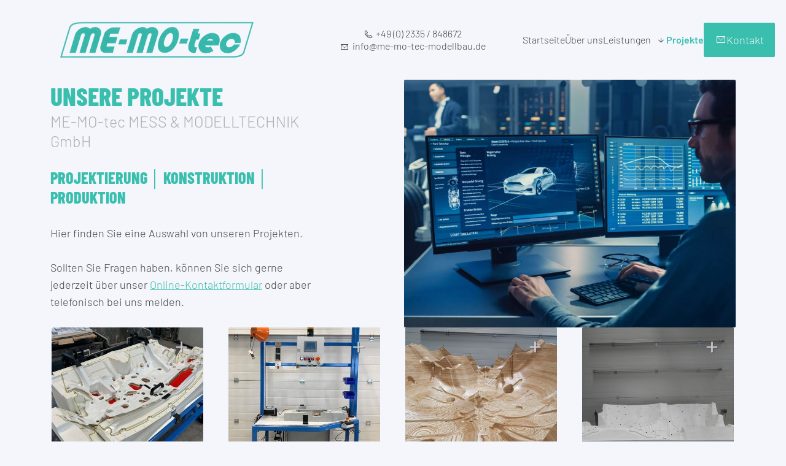

--- FILE ---
content_type: text/html; charset=UTF-8
request_url: https://www.me-mo-tec-modellbau.de/projekte
body_size: 6849
content:
<!DOCTYPE html>
<html lang="de" data-fw-version="1.5" data-privacy-control="dark">
<head>
  <meta charset="utf-8">
  <title>Modellbau und Lehrenbau in Wetter (Ruhr) | Refenrezen</title>
        <meta name="description" content="Unsere Referenzen sprechen f&amp;uuml;r sich. Werfen Sie auf dieser Seite einen Blick auf unsere bereits abgeschlossenen Projekte und urteilen Sie selbst.">
        <meta property="og:title" content="Modellbau und Lehrenbau in Wetter (Ruhr) | Refenrezen">
        <meta property="og:description" content="Unsere Referenzen sprechen f&amp;uuml;r sich. Werfen Sie auf dieser Seite einen Blick auf unsere bereits abgeschlossenen Projekte und urteilen Sie selbst.">
        <meta property="og:type" content="website">
        <meta property="og:url" content="https://www.me-mo-tec-modellbau.de">
        <meta property="og:image" content="/images/social_branding.png">
        <meta property="og:site_name" content="ME-MO-tec MESS &amp;amp; MODELLTECHNIK GmbH">  <meta name="author" content="ME-MO-tec MESS &amp; MODELLTECHNIK GmbH">
  <meta name="viewport" content="width=device-width, height=device-height, initial-scale=1.0, user-scalable=0">
  <meta name="thumbnail" content="/images/social_branding.png">
  <meta name="theme-color" content="#3F857C">
  <meta name="format-detection" content="telephone=no">
  <link rel="canonical" href="https://www.me-mo-tec-modellbau.de/projekte">
  <!-- Fav Icon -->
  <link rel="icon" href="/favicon.ico" type="image/x-icon">
  <!-- Styles -->
  <link rel="stylesheet" href="/css/styles.css?v=1704707867" media="screen">
  <link rel="stylesheet" href="/css/print.css?v=1704707867" media="print">
<script type="application/json" data-translations>{"Form data is not valid!":"Formulardaten sind ung\u00fcltig!","FORM_SUBMISSION_ERROR":"Die E-Mail wurde nicht gesendet, weil die folgenden Fehler aufgetreten sind:","FORM_SUBMISSION_SUCCESS":"E-Mail erfolgreich gesendet","Calculate route":"Route berechnen","The field is required":"Dieses Feld ist erforderlich","Invalid email address":"Die E-Mail-Adresse ist ung\u00fcltig","privacyPolicy_not_accepted":"Das Feld Datenschutzerkl\u00e4rung ist obligatorisch"}</script><script type="text/javascript">(function (root) {
    let translations;

    root.__ = function (message) {
        if (translations === (void 0)) {
            let el = document.querySelector('script[data-translations]');

            try {
                translations = JSON.parse(el.textContent);
            } catch (e) {
                translations = {};
            }
        }

        return message in translations ? translations[message] : message;
    };
})(window);</script></head>
<body class="main-template no-js lang-de Projekte projekte" style="opacity:0">
  <input type="checkbox" id="navi-toggled">
  <a href="#content" tabindex="1" title="Navigation überspringen" class="btn-focus">Navigation überspringen</a>
  <a href="/sitemap" tabindex="1" title="Sitemap anzeigen" rel="nofollow" class="btn-focus">Sitemap anzeigen</a>
  <div class="first-level" id="navigation">
    <div class="row">
      <div class="col nav-box">
        <a title="ME-MO-tec MESS &amp; MODELLTECHNIK GmbH - Startseite" class="branding" href="//www.me-mo-tec-modellbau.de">
          <img src="/images/layout/branding.png" width="614" height="138" alt="ME-MO-tec MESS &amp; MODELLTECHNIK GmbH - Logo">
        </a>
        <address class="contact-info">
          <a href="tel:+492335848672" title="Jetzt telefonisch Kontakt mit ME-MO-tec MESS &amp; MODELLTECHNIK GmbH in 58300 Wetter (Ruhr) aufnehmen" class="phone" data-event-type="click" data-event-name="Click To Call">+49 (0) 2335 / 848672</a> 
          <a href="//www.me-mo-tec-modellbau.de" class="escape email" title="Schreiben Sie ME-MO-tec MESS &amp; MODELLTECHNIK GmbH in 58300 Wetter (Ruhr) eine E-Mail." data-email="{&quot;name&quot;:&quot;info&quot;,&quot;host&quot;:&quot;me-mo-tec-modellbau.de&quot;}">info<span class="escape">∂</span>me-mo-tec-modellbau.de</a>        </address>
        <nav>
          <div style="background-size: cover;" class="cms-container-el default-container">
<div class="cms-navi navi-main" id="navi-main">
<ul class="navi">
<li class="index">
<a title="Modellbau aus Wetter (Ruhr) | Formenbau und mehr vom Profi" class="index" href="/" target="_self">
Startseite</a>
</li>
<li class="ueber-uns">
<a title="Vorrichtungsbau von ME-MO-tec in Wetter | über uns" class="ueber-uns" href="/ueber-uns" target="_self">
Über uns</a>
</li>
<li class="has-sub">
<span title>
Leistungen</span>
<ul class="sub">
<li class="leistungen-waterjet-schalen">
<a title="Waterjet-Schalen aus Wetter (Ruhr) | Prototypen anfertigen" class="leistungen-waterjet-schalen" href="/leistungen/waterjet-schalen" target="_self">
Waterjet-Schalen</a>
</li>
<li class="leistungen-lehrenbau">
<a title="Lehrenbau von ME-MO-tec in Wetter an der Ruhr | Messlehren" class="leistungen-lehrenbau" href="/leistungen/lehrenbau" target="_self">
Lehrenbau</a>
</li>
<li class="leistungen-vorrichtungsbau">
<a title="Vorrichtungsbau in Wetter an der Ruhr bei ME-MO-tec" class="leistungen-vorrichtungsbau" href="/leistungen/vorrichtungsbau" target="_self">
Vorrichtungsbau</a>
</li>
<li class="leistungen-werkzeugbau">
<a title="Werkzeugbau: Präzizionswerkzeuge vom Profi aus Wetter" class="leistungen-werkzeugbau" href="/leistungen/werkzeugbau" target="_self">
Werkzeugbau</a>
</li>
</ul>
</li>
<li class="projekte active">
<a title="Modellbau und Lehrenbau in Wetter (Ruhr) | Refenrezen" class="projekte active" href="/projekte" target="_self">
Projekte</a>
</li>
<li class="kontakt">
<a title="Ihr Kontakt zu uns | ME-MO-tec MESS &amp; MODELLTECHNIK GmbH aus Wetter (Ruhr)" class="kontakt" href="/kontakt/" target="_self">
Kontakt</a>
</li>
<li class="anfahrt">
<a title="Ihr Weg zu ME-MO-tec MESS &amp; MODELLTECHNIK GmbH aus Wetter (Ruhr)" class="anfahrt" href="/anfahrt" target="_self">
Anfahrt</a>
</li>
<li class="impressum">
<a title="ME-MO-tec MESS &amp; MODELLTECHNIK GmbH, 58300 Wetter (Ruhr) | Impressum" class="impressum" href="/impressum" target="_self">
Impressum</a>
</li>
<li class="datenschutzerklaerung">
<a title="Verarbeitung von Informationen &amp; Daten bei ME-MO-tec MESS &amp; MODELLTECHNIK GmbH" class="datenschutzerklaerung" href="/datenschutzerklaerung" target="_self">
Datenschutzerklärung</a>
</li>
</ul>
</div>
</div>
        </nav>
      </div>
    </div>
  </div>
 <div id="page-wrap">
    <header id="header">
      <div class="header-box">
        <div style="background-size: cover;" class="cms-container-el default-container">
<div class="row break-right stretch start">
<div class="col medium-6">
<div style="background-size: cover;" class="cms-container-el section">
<span class="cms-title h0">
Wir bringen Ihre Produkte in&nbsp;Form <span>Ihr professioneller Ansprechpartner im Bereich <strong>Modellbau </strong>aus Wetter</span></span>
<div style="background-size: cover;" class="cms-container-el btn-box">
<div class="cms-article">
<ul>
<li><a href="/kontakt/" title="Ihr Kontakt zu uns | ME-MO-tec MESS &amp; MODELLTECHNIK GmbH aus Wetter (Ruhr)" target="_self">Kontakt aufnehmen</a></li>
<li><a href="tel:+492335848672" title="Jetzt telefonisch Kontakt mit ME-MO-tec MESS &amp; MODELLTECHNIK GmbH in 58300 Wetter (Ruhr) aufnehmen" class="phone" data-event-type="click" data-event-name="Click To Call">+49 (0) 2335 / 848672</a></li>
</ul></div>
</div>
</div>
</div>
<div class="col medium-auto img-box">
<figure style="width: 100%; height: auto;" class="cms-image lightbox-zoom-image">
<picture>
<source media="(max-width:640px)" data-pic-cms-srcset="/upload/small/header_small_x1_uPJB5yVrYA.webp 1x, /upload/small/header_small_x2_WTvFckg34A.webp 2x" srcset="[data-uri] 1x" type="image/webp">
<source media="(max-width:640px)" data-pic-cms-srcset="/upload/small/header_small_pk3fhyIsBl.jpg" srcset="[data-uri] 1x" type="image/jpg">
<source media="(max-width:760px)" data-pic-cms-srcset="/upload/medium/header_medium_x1_UUm9Ta7r1E.webp 1x, /upload/medium/header_medium_x2_Bt37qnxJuV.webp 2x" srcset="[data-uri] 1x" type="image/webp">
<source media="(max-width:760px)" data-pic-cms-srcset="/upload/medium/header_medium_IyPZfgz9-Y.jpg" srcset="[data-uri] 1x" type="image/jpg">
<source media="(min-width:760px)" data-pic-cms-srcset="/upload/large/header_large_x1_Zzz-jvj1Ji.webp 1x, /upload/large/header_large_x2_D6G3DcRZp6.webp 2x" srcset="[data-uri] 1x" type="image/webp">
<source media="(min-width:760px)" data-pic-cms-srcset="/upload/large/header_large_OlOdegI4i7.jpg" srcset="[data-uri] 1x" type="image/jpg">
<img data-pic-cms-src="/upload/large/header_large_OlOdegI4i7.jpg" src="[data-uri]" alt="Modellbau" decoding="async">
</picture>
</figure>
</div>
</div>
</div>
      </div>
    </header>
    <main id="content">
      <div style="background-size: cover;" class="cms-container-el default-container">
<div style="background-size: cover;" class="cms-container-el section no-gap-top">
<div class="row break-right stretch start">
<div class="col medium-5 medium-suffix-1">
<div style="background-size: cover;" class="cms-container-el inner-gap">
<h1 class="cms-title">
Unsere Projekte <span>ME-MO-tec MESS &amp; MODELLTECHNIK GmbH</span></h1>
<h2 class="cms-title h4">
Projektierung │ Konstruktion │ Produktion</h2>
<div class="cms-article">
<p>Hier finden Sie eine Auswahl von unseren Projekten.&nbsp;</p>
<p>Sollten Sie Fragen haben, können Sie sich gerne jederzeit über unser <a href="/kontakt/" title="Ihr Kontakt zu uns | ME-MO-tec MESS &amp; MODELLTECHNIK GmbH aus Wetter (Ruhr)" target="_self">Online-Kontaktformular</a> oder aber telefonisch bei uns melden.&nbsp;</p></div>
</div>
</div>
<div class="col medium-6 img-box">
<figure style="width: 100%; height: auto;" class="cms-image lightbox-zoom-image">
<picture>
<source media="(max-width:640px)" data-pic-cms-srcset="/upload/small/header_409_small_x1_6LBuLKShWA.webp 1x, /upload/small/header_409_small_x2_IKOi7SfTmv.webp 2x" srcset="[data-uri] 1x" type="image/webp">
<source media="(max-width:640px)" data-pic-cms-srcset="/upload/small/header_409_small_vE2F-u8xLj.jpg" srcset="[data-uri] 1x" type="image/jpg">
<source media="(max-width:760px)" data-pic-cms-srcset="/upload/medium/header_409_medium_x1_SKlCawJp5f.webp 1x, /upload/medium/header_409_medium_x2_DJPJQpSSHx.webp 2x" srcset="[data-uri] 1x" type="image/webp">
<source media="(max-width:760px)" data-pic-cms-srcset="/upload/medium/header_409_medium_Exud-p-NSu.jpg" srcset="[data-uri] 1x" type="image/jpg">
<source media="(min-width:760px)" data-pic-cms-srcset="/upload/large/header_409_large_x1_wzODpkf-YI.webp 1x, /upload/large/header_409_large_x2_6dZqo7cuRM.webp 2x" srcset="[data-uri] 1x" type="image/webp">
<source media="(min-width:760px)" data-pic-cms-srcset="/upload/large/header_409_large_SaFv-yEjoK.jpg" srcset="[data-uri] 1x" type="image/jpg">
<img data-pic-cms-src="/upload/large/header_409_large_SaFv-yEjoK.jpg" src="[data-uri]" alt="Modellbau" decoding="async">
</picture>
</figure>
</div>
</div>
</div>
<div style="background-size: cover;" class="cms-container-el section">
<div class="row stretch start">
<div class="col">
<div class="cms-gallery modalGallery cms-el-row" data-gallery-element data-gallery-element-type="LazyLoading" data-gallery-ajax-loading="true" data-gallery-items-per-page="10">
<div style="width: 100%; height: auto;" class="cms-gallery-image cms-el-col cms-el-col-6 cms-el-tiny-6 cms-el-small-6 cms-el-medium-3 cms-el-large-3 cms-el-giant-3 cms-el-huge-3 cms-el-full-3 modalGallery-1" data-imagegallery>
<figure>
<a title="Lehrenbau" class href="/upload/galleries/gallery_657f078c489c28cd46ba61ff/resized/foto-02-05-23-11-56-49_resized_HAvnqu8vu3.jpg" target="_blank">
<picture>
<source media="(max-width:640px)" srcset="[data-uri] 1x" data-cms-srcset="/upload/galleries/gallery_657f078c489c28cd46ba61ff/small/foto-02-05-23-11-56-49_small_x1_xFfcm5NY46.webp 1x, /upload/galleries/gallery_657f078c489c28cd46ba61ff/small/foto-02-05-23-11-56-49_small_x2_CzEs3_bUQb.webp 2x" type="image/webp">
<source media="(max-width:640px)" srcset="[data-uri] 1x" data-cms-srcset="/upload/galleries/gallery_657f078c489c28cd46ba61ff/small/foto-02-05-23-11-56-49_small_8HbJ8No4Qb.jpg" type="image/jpg">
<source media="(max-width:760px)" srcset="[data-uri] 1x" data-cms-srcset="/upload/galleries/gallery_657f078c489c28cd46ba61ff/medium/foto-02-05-23-11-56-49_medium_x1_D4sVszxMYt.webp 1x, /upload/galleries/gallery_657f078c489c28cd46ba61ff/medium/foto-02-05-23-11-56-49_medium_x2_z26un6jarQ.webp 2x" type="image/webp">
<source media="(max-width:760px)" srcset="[data-uri] 1x" data-cms-srcset="/upload/galleries/gallery_657f078c489c28cd46ba61ff/medium/foto-02-05-23-11-56-49_medium_nEeouLs8Fh.jpg" type="image/jpg">
<source media="(min-width:760px)" srcset="[data-uri] 1x" data-cms-srcset="/upload/galleries/gallery_657f078c489c28cd46ba61ff/large/foto-02-05-23-11-56-49_large_x1_qs4P_1INCN.webp 1x, /upload/galleries/gallery_657f078c489c28cd46ba61ff/large/foto-02-05-23-11-56-49_large_x2_Cst3f5eUwt.webp 2x" type="image/webp">
<source media="(min-width:760px)" srcset="[data-uri] 1x" data-cms-srcset="/upload/galleries/gallery_657f078c489c28cd46ba61ff/large/foto-02-05-23-11-56-49_large_WmXtwkPgLh.jpg" type="image/jpg">
<img alt="Lehrenbau" width="450" height="450" data-cms-src="/upload/galleries/gallery_657f078c489c28cd46ba61ff/large/foto-02-05-23-11-56-49_large_WmXtwkPgLh.jpg" src="[data-uri]" data-image-el data-image-visible decoding="async">
</picture>
</a>
</figure>
</div>
<div style="width: 100%; height: auto;" class="cms-gallery-image cms-el-col cms-el-col-6 cms-el-tiny-6 cms-el-small-6 cms-el-medium-3 cms-el-large-3 cms-el-giant-3 cms-el-huge-3 cms-el-full-3 modalGallery-2" data-imagegallery>
<figure>
<a title="Vorrichtungsbau" class href="/upload/galleries/gallery_657f078c489c28cd46ba61ff/resized/photo-2020-01-27-11-15-52_resized_ubJzbDOZGX.jpg" target="_blank">
<picture>
<source media="(max-width:640px)" srcset="[data-uri] 1x" data-cms-srcset="/upload/galleries/gallery_657f078c489c28cd46ba61ff/small/photo-2020-01-27-11-15-52_small_x1_WGA94epn_d.webp 1x, /upload/galleries/gallery_657f078c489c28cd46ba61ff/small/photo-2020-01-27-11-15-52_small_x2_HdfMjKS84X.webp 2x" type="image/webp">
<source media="(max-width:640px)" srcset="[data-uri] 1x" data-cms-srcset="/upload/galleries/gallery_657f078c489c28cd46ba61ff/small/photo-2020-01-27-11-15-52_small_RUJIYVEDng.jpg" type="image/jpg">
<source media="(max-width:760px)" srcset="[data-uri] 1x" data-cms-srcset="/upload/galleries/gallery_657f078c489c28cd46ba61ff/medium/photo-2020-01-27-11-15-52_medium_x1_SMqHml_L-t.webp 1x, /upload/galleries/gallery_657f078c489c28cd46ba61ff/medium/photo-2020-01-27-11-15-52_medium_x2_8kWPPmUpja.webp 2x" type="image/webp">
<source media="(max-width:760px)" srcset="[data-uri] 1x" data-cms-srcset="/upload/galleries/gallery_657f078c489c28cd46ba61ff/medium/photo-2020-01-27-11-15-52_medium_sdxQMw7rEK.jpg" type="image/jpg">
<source media="(min-width:760px)" srcset="[data-uri] 1x" data-cms-srcset="/upload/galleries/gallery_657f078c489c28cd46ba61ff/large/photo-2020-01-27-11-15-52_large_x1_MGpxZP2Eaa.webp 1x, /upload/galleries/gallery_657f078c489c28cd46ba61ff/large/photo-2020-01-27-11-15-52_large_x2_5vDqi7z72V.webp 2x" type="image/webp">
<source media="(min-width:760px)" srcset="[data-uri] 1x" data-cms-srcset="/upload/galleries/gallery_657f078c489c28cd46ba61ff/large/photo-2020-01-27-11-15-52_large_rfEPdo8G61.jpg" type="image/jpg">
<img alt="Vorrichtungsbau" width="450" height="450" data-cms-src="/upload/galleries/gallery_657f078c489c28cd46ba61ff/large/photo-2020-01-27-11-15-52_large_rfEPdo8G61.jpg" src="[data-uri]" data-image-el data-image-visible decoding="async">
</picture>
</a>
</figure>
</div>
<div style="width: 100%; height: auto;" class="cms-gallery-image cms-el-col cms-el-col-6 cms-el-tiny-6 cms-el-small-6 cms-el-medium-3 cms-el-large-3 cms-el-giant-3 cms-el-huge-3 cms-el-full-3 modalGallery-3" data-imagegallery>
<figure>
<a title="Werkzeugbau" class href="/upload/galleries/gallery_657f078c489c28cd46ba61ff/resized/werkzeuge_resized_9ngH-mOMrS.jpg" target="_blank">
<picture>
<source media="(max-width:640px)" srcset="[data-uri] 1x" data-cms-srcset="/upload/galleries/gallery_657f078c489c28cd46ba61ff/small/werkzeuge_small_x1_EER6RA6_gN.webp 1x, /upload/galleries/gallery_657f078c489c28cd46ba61ff/small/werkzeuge_small_x2_vrCj2NNsKI.webp 2x" type="image/webp">
<source media="(max-width:640px)" srcset="[data-uri] 1x" data-cms-srcset="/upload/galleries/gallery_657f078c489c28cd46ba61ff/small/werkzeuge_small_YTdp3TWn5N.jpg" type="image/jpg">
<source media="(max-width:760px)" srcset="[data-uri] 1x" data-cms-srcset="/upload/galleries/gallery_657f078c489c28cd46ba61ff/medium/werkzeuge_medium_x1_JXGaIVOoiW.webp 1x, /upload/galleries/gallery_657f078c489c28cd46ba61ff/medium/werkzeuge_medium_x2_kZ0JJiBS27.webp 2x" type="image/webp">
<source media="(max-width:760px)" srcset="[data-uri] 1x" data-cms-srcset="/upload/galleries/gallery_657f078c489c28cd46ba61ff/medium/werkzeuge_medium_fmihGODTXb.jpg" type="image/jpg">
<source media="(min-width:760px)" srcset="[data-uri] 1x" data-cms-srcset="/upload/galleries/gallery_657f078c489c28cd46ba61ff/large/werkzeuge_large_x1_h3xeaHzEKM.webp 1x, /upload/galleries/gallery_657f078c489c28cd46ba61ff/large/werkzeuge_large_x2_U4yK88RgI3.webp 2x" type="image/webp">
<source media="(min-width:760px)" srcset="[data-uri] 1x" data-cms-srcset="/upload/galleries/gallery_657f078c489c28cd46ba61ff/large/werkzeuge_large_fgBRJH6vcl.jpg" type="image/jpg">
<img alt="Werkzeugbau" width="450" height="450" data-cms-src="/upload/galleries/gallery_657f078c489c28cd46ba61ff/large/werkzeuge_large_fgBRJH6vcl.jpg" src="[data-uri]" data-image-el data-image-visible decoding="async">
</picture>
</a>
</figure>
</div>
<div style="width: 100%; height: auto;" class="cms-gallery-image cms-el-col cms-el-col-6 cms-el-tiny-6 cms-el-small-6 cms-el-medium-3 cms-el-large-3 cms-el-giant-3 cms-el-huge-3 cms-el-full-3 modalGallery-4" data-imagegallery>
<figure>
<a title="Waterjet-Schalen" class href="/upload/galleries/gallery_657f078c489c28cd46ba61ff/resized/p1273253_resized_G-mztsw4jI.JPG" target="_blank">
<picture>
<source media="(max-width:640px)" srcset="[data-uri] 1x" data-cms-srcset="/upload/galleries/gallery_657f078c489c28cd46ba61ff/small/p1273253_small_x1_-olaO7gAJ-.webp 1x, /upload/galleries/gallery_657f078c489c28cd46ba61ff/small/p1273253_small_x2_EUa3nodmwV.webp 2x" type="image/webp">
<source media="(max-width:640px)" srcset="[data-uri] 1x" data-cms-srcset="/upload/galleries/gallery_657f078c489c28cd46ba61ff/small/p1273253_small_iwCmgskISr.JPG" type="image/JPG">
<source media="(max-width:760px)" srcset="[data-uri] 1x" data-cms-srcset="/upload/galleries/gallery_657f078c489c28cd46ba61ff/medium/p1273253_medium_x1_OKpVlFzTYA.webp 1x, /upload/galleries/gallery_657f078c489c28cd46ba61ff/medium/p1273253_medium_x2_Brz3GyzZ8G.webp 2x" type="image/webp">
<source media="(max-width:760px)" srcset="[data-uri] 1x" data-cms-srcset="/upload/galleries/gallery_657f078c489c28cd46ba61ff/medium/p1273253_medium_rvkjm7PSB1.JPG" type="image/JPG">
<source media="(min-width:760px)" srcset="[data-uri] 1x" data-cms-srcset="/upload/galleries/gallery_657f078c489c28cd46ba61ff/large/p1273253_large_x1_cTuVxDvJWx.webp 1x, /upload/galleries/gallery_657f078c489c28cd46ba61ff/large/p1273253_large_x2_8rnbIdTPxC.webp 2x" type="image/webp">
<source media="(min-width:760px)" srcset="[data-uri] 1x" data-cms-srcset="/upload/galleries/gallery_657f078c489c28cd46ba61ff/large/p1273253_large_ywc1DET715.JPG" type="image/JPG">
<img alt="Waterjet-Schalen" width="450" height="450" data-cms-src="/upload/galleries/gallery_657f078c489c28cd46ba61ff/large/p1273253_large_ywc1DET715.JPG" src="[data-uri]" data-image-el data-image-visible decoding="async">
</picture>
</a>
</figure>
</div>
</div>
</div>
</div>
</div>
</div>
    </main>
    <footer id="footer">
      <div style="background-size: cover;" class="cms-container-el default-container">
<div class="row break-right stretch start">
<div class="col large-6">
<div style="background-size: cover;" class="cms-container-el section">
<span class="cms-title h0">
Sie haben noch Fragen? <span>Kontaktieren Sie uns noch heute!</span></span>
<span class="cms-title h3">
ME-MO-tec MESS &amp; MODELLTECHNIK GmbH</span>
<div class="cms-article address">
<ul>
<li>Oberwengerner Straße 172<br>58300 Wetter (Ruhr)</li>
<li><a href="tel:+492335848672" title="Jetzt telefonisch Kontakt mit ME-MO-tec MESS &amp; MODELLTECHNIK GmbH in 58300 Wetter (Ruhr) aufnehmen" class="phone" data-event-type="click" data-event-name="Click To Call">+49 (0) 2335 / 848672</a> <br><a href="//www.me-mo-tec-modellbau.de" class="escape email" title="Schreiben Sie ME-MO-tec MESS &amp; MODELLTECHNIK GmbH in 58300 Wetter (Ruhr) eine E-Mail." data-email="{&quot;name&quot;:&quot;info&quot;,&quot;host&quot;:&quot;me-mo-tec-modellbau.de&quot;}">info<span class="escape">∂</span>me-mo-tec-modellbau.de</a></li>
</ul></div>
<div style="background-size: cover;" class="cms-container-el data-box">
<div class="cms-html social-media">
<a href="https://www.facebook.com/memotec.mess.modelltechnik" title="Zur Facebook Fanpage">
    <svg xmlns="http://www.w3.org/2000/svg" viewBox="0 0 1365.3333 1365.3333" height="1365.3333" width="1365.3333" xml:space="preserve" version="1.1">
        <g transform="matrix(1.3333333,0,0,-1.3333333,0,1365.3333)">
            <g transform="scale(0.1)">
                <path style="fill:#FDFDFD;fill-opacity:1;fill-rule:nonzero;stroke:none" d="m 10240,5120 c 0,2827.7 -2292.3,5120 -5120,5120 C 2292.3,10240 0,7947.7 0,5120 0,2564.46 1872.31,446.301 4320,62.1992 V 3640 H 3020 v 1480 h 1300 v 1128 c 0,1283.2 764.38,1992 1933.9,1992 560.17,0 1146.1,-100 1146.1,-100 V 6880 H 6754.38 C 6118.35,6880 5920,6485.33 5920,6080.43 V 5120 H 7340 L 7113,3640 H 5920 V 62.1992 C 8367.69,446.301 10240,2564.46 10240,5120" />
            </g>
        </g>
    </svg>
    Facebook
</a></div>
<div class="cms-navi">
<ul class="navi-add">
<li class="kontakt">
<a title="Ihr Kontakt zu uns | ME-MO-tec MESS &amp; MODELLTECHNIK GmbH aus Wetter (Ruhr)" class="kontakt" href="/kontakt/" target="_self">
Kontakt</a>
</li>
<li class="anfahrt">
<a title="Ihr Weg zu ME-MO-tec MESS &amp; MODELLTECHNIK GmbH aus Wetter (Ruhr)" class="anfahrt" href="/anfahrt" target="_self">
Anfahrt</a>
</li>
<li class="impressum">
<a title="ME-MO-tec MESS &amp; MODELLTECHNIK GmbH, 58300 Wetter (Ruhr) | Impressum" class="impressum" href="/impressum" target="_self">
Impressum</a>
</li>
<li class="datenschutzerklaerung">
<a title="Verarbeitung von Informationen &amp; Daten bei ME-MO-tec MESS &amp; MODELLTECHNIK GmbH" class="datenschutzerklaerung" href="/datenschutzerklaerung" target="_self">
Datenschutzerklärung</a>
</li>
</ul>
</div>
</div>
</div>
</div>
<div class="col large-auto no-gutter">
<div class="cms-map">
<div data-route-planner>
<iframe style data-iframe="googlemaps" title="Karte" data-map-el-lazy-load data-src="https://www.google.com/maps/embed/v1/place?key=AIzaSyCL16T3evFhuQOfX2a9Wtv7u7hfcTSGnGY&amp;zoom=14&amp;q=ME-MO-tec%2BMESS%2B%26%2BMODELLTECHNIK%2BGmbH%2C%2BOberwengerner%2BStra%C3%9Fe%2B172%2C%2B58300%2BWetter%2B%28Ruhr%29" allowfullscreen></iframe></div>
</div>
</div>
</div>
</div>
    </footer>
  </div>
  <ul id="quickbar">
    <li>
      <a title="ME-MO-tec MESS &amp; MODELLTECHNIK GmbH - Startseite" class="branding" href="//www.me-mo-tec-modellbau.de">
        <img src="/images/layout/branding.png" width="614" height="138" alt="ME-MO-tec MESS &amp; MODELLTECHNIK GmbH - Logo"> 
      </a>
    </li>
    <li class="phone-box">
          <a href="tel:+492335848672" title="Jetzt telefonisch Kontakt mit ME-MO-tec MESS &amp; MODELLTECHNIK GmbH in 58300 Wetter (Ruhr) aufnehmen" class="phone" data-event-type="click" data-event-name="Click To Call">+49 (0) 2335 / 848672</a>    </li>
    <li class="mail-box">
          <a href="//www.me-mo-tec-modellbau.de" class="escape email" title="Schreiben Sie ME-MO-tec MESS &amp; MODELLTECHNIK GmbH in 58300 Wetter (Ruhr) eine E-Mail." data-email="{&quot;name&quot;:&quot;info&quot;,&quot;host&quot;:&quot;me-mo-tec-modellbau.de&quot;}">info<span class="escape">∂</span>me-mo-tec-modellbau.de</a>    </li>
    <li>
      <label for="navi-toggled"><span>Menü</span></label>
    </li>
  </ul>
  <a href="#" class="back-to-top icon icon-angle-up" title="Zum Seitenanfang"><span>Zum Seitenanfang</span></a>

  <noscript>
    <input type="checkbox" id="noticebar">
    <label for="noticebar"></label>
    <div><span class="col"><b>Achtung:</b> <br>JavaScript ist nicht aktiviert! Bitte aktivieren Sie <a title="Wie Sie JavaScript in Ihrem Browser aktivieren" target="_blank" href="https://www.enable-javascript.com/de/" rel="noopener">JavaScript</a> um den vollen Funktionsumfang dieser und weiterer Webseiten genießen zu können.</span>
    </div>
  </noscript>

  <!-- JS -->
  <script>var cssData = {
    'image-path':            '"../images/" !default',
    'base-font-size':        '18px',
    'base-line-height':      '28px',
    'h0-size':               '70px',
    'h1-size':               '50px',
    'h2-size':               '40px',
    'h3-size':               '34px',
    'h4-size':               '28px',
    'h5-size':               '24px',
    'h6-size':               '22px',
    'main-font':             'Barlow, sans-serif',
    'display-font':          'Barlow Condensed, sans-serif',
    'icon-font':             'icomoon', 
    'colors': {
        'primary':          '#3ABFAE',
        'secondary':        '#3F857C',
        'light':            '#F4F6FC',
        'medium':           '#ECEDF0',
        'medium-text':      '#ABAEB6',
        'dark':             '#464646',
        'border':           '#DDDFE4',
        'alert':            '#D85D00'
    },
    'base-gap':             '18px',
    'rowMaxWidth':          '1620px',
    /* columnCount is required for cms4 for legacy reasons */
    'columnCount':          12,
    'column-count':         '$columnCount',
    'base-border':          '1px solid $border',
    'base-border-radius':   '2px',
    'base-box-shadow':      '0px 5px 10px 0px rgba($dark, .2)',
    'outline':              '1px dotted $alert',
    'bpContext':            '16px',
    'hide-text-direction':  'right',
    'time':                 '300ms',
    'base-section':         'clamp($base-gap*6, calc(1rem + 6vh + 5vw), $base-gap*10);',
    'base-section-small':   'clamp($base-gap*4, calc(1rem + 4vh + 3vw), $base-gap*8);',
    'base-section-tiny':    'clamp($base-gap*2, calc(1rem + 2vh + 1vw), $base-gap*4);',
    'icon-map': {
        'exclamation': "\\e90d",
        'minus': "\\e90c",
        'plus': "\\e90a",
        'times': "\\e909", 
        'envelope': "\\e9b0",
        'map-marker': "\\ea3d",
        'check-box': "\\e957",
        'check-round': "\\eaa7",
        'angle-down': "\\ea1d",
        'angle-left': "\\ea1e",
        'angle-right': "\\ea1f", 
        'angle-up': "\\ea21",
        'phone': "\\ea81",
        'play': "\\ea29",
        'clock': "\\e968",
        'calender': "\\e941",
        'gesture-phone': "\\e9e2",
        'pdf': "\\e905",
        'social': "\\ead9",
        'wifi': "\\eb53"
    },
    'gridMap': {
        'default': {
            'width':        '0px',
            'cols':         [1,2,3,4,5,6,7,8,9,10,11,12,'auto'],
            'prefix':       [0,1,2,3,4,5,6,7,8,9,10,11,12],
            'suffix':       [0,1,2,3,4,5,6,7,8,9,10,11,12],
            'start':        ['justify-content:flex-start'],
            'center':       ['justify-content:center'],
            'end':          ['justify-content:flex-end'],
            'between':      ['justify-content:space-between'],
            'around':       ['justify-content:space-around'],
            'top':          ['align-items:flex-start'],
            'middle':       ['align-items:center'],
            'baseline':     ['align-items:flex-baseline'],
            'bottom':       ['align-items:flex-end'],
            'stretch':      ['align-items:stretch'],
            'reverse':      ['flex-direction:row-reverse'],
            'forward':      ['flex-direction:row'],
            'first':        ['order:-1'],
            'last':         ['order:1'],
            'unset':        ['order:0']
        },
        'tiny': {
            'width':        '480px',
            'cols':         [1,2,3,4,5,6,7,8,9,10,11,12,'auto'],
            'prefix':       [0,1,2,3,4,5,6,7,8,9,10,11,12],
            'suffix':       [0,1,2,3,4,5,6,7,8,9,10,11,12],
            'start':        ['justify-content:flex-start'],
            'center':       ['justify-content:center'],
            'end':          ['justify-content:flex-end'],
            'between':      ['justify-content:space-between'],
            'around':       ['justify-content:space-around'],
            'top':          ['align-items:flex-start'],
            'middle':       ['align-items:center'],
            'baseline':     ['align-items:flex-baseline'],
            'bottom':       ['align-items:flex-end'],
            'stretch':      ['align-items:stretch'],
            'reverse':      ['flex-direction:row-reverse'],
            'forward':      ['flex-direction:row'],
            'first':        ['order:-1'],
            'last':         ['order:1'],
            'unset':        ['order:0']
        },
        'small': {
            'width':        '640px',
            'cols':         [1,2,3,4,5,6,7,8,9,10,11,12,'auto'],
            'prefix':       [0,1,2,3,4,5,6,7,8,9,10,11,12],
            'suffix':       [0,1,2,3,4,5,6,7,8,9,10,11,12],
            'start':        ['justify-content:flex-start'],
            'center':       ['justify-content:center'],
            'end':          ['justify-content:flex-end'],
            'between':      ['justify-content:space-between'],
            'around':       ['justify-content:space-around'],
            'top':          ['align-items:flex-start'],
            'middle':       ['align-items:center'],
            'baseline':     ['align-items:flex-baseline'],
            'bottom':       ['align-items:flex-end'],
            'stretch':      ['align-items:stretch'],
            'reverse':      ['flex-direction:row-reverse'],
            'forward':      ['flex-direction:row'],
            'first':        ['order:-1'],
            'last':         ['order:1'],
            'unset':        ['order:0']
        },
        'medium': {
            'width':        '760px',
            'cols':         [1,2,3,4,5,6,7,8,9,10,11,12,'auto'],
            'prefix':       [0,1,2,3,4,5,6,7,8,9,10,11,12],
            'suffix':       [0,1,2,3,4,5,6,7,8,9,10,11,12],
            'start':        ['justify-content:flex-start'],
            'center':       ['justify-content:center'],
            'end':          ['justify-content:flex-end'],
            'between':      ['justify-content:space-between'],
            'around':       ['justify-content:space-around'],
            'top':          ['align-items:flex-start'],
            'middle':       ['align-items:center'],
            'baseline':     ['align-items:flex-baseline'],
            'bottom':       ['align-items:flex-end'],
            'stretch':      ['align-items:stretch'],
            'reverse':      ['flex-direction:row-reverse'],
            'forward':      ['flex-direction:row'],
            'first':        ['order:-1'],
            'last':         ['order:1'],
            'unset':        ['order:0']
        },
        'large': {
            'width':        '992px',
            'cols':         [1,2,3,4,5,6,7,8,9,10,11,12,'auto'],
            'prefix':       [0,1,2,3,4,5,6,7,8,9,10,11,12],
            'suffix':       [0,1,2,3,4,5,6,7,8,9,10,11,12],
            'start':        ['justify-content:flex-start'],
            'center':       ['justify-content:center'],
            'end':          ['justify-content:flex-end'],
            'between':      ['justify-content:space-between'],
            'around':       ['justify-content:space-around'],
            'top':          ['align-items:flex-start'],
            'middle':       ['align-items:center'],
            'baseline':     ['align-items:flex-baseline'],
            'bottom':       ['align-items:flex-end'],
            'stretch':      ['align-items:stretch'],
            'reverse':      ['flex-direction:row-reverse'],
            'forward':      ['flex-direction:row'],
            'first':        ['order:-1'],
            'last':         ['order:1'],
            'unset':        ['order:0']
        },
        'giant': {
            'width':        '1200px',
            'cols':         [1,2,3,4,5,6,7,8,9,10,11,12,'auto'],
            'prefix':       [0,1,2,3,4,5,6,7,8,9,10,11,12],
            'suffix':       [0,1,2,3,4,5,6,7,8,9,10,11,12],
            'start':        ['justify-content:flex-start'],
            'center':       ['justify-content:center'],
            'end':          ['justify-content:flex-end'],
            'between':      ['justify-content:space-between'],
            'around':       ['justify-content:space-around'],
            'top':          ['align-items:flex-start'],
            'middle':       ['align-items:center'],
            'baseline':     ['align-items:flex-baseline'],
            'bottom':       ['align-items:flex-end'],
            'stretch':      ['align-items:stretch'],
            'reverse':      ['flex-direction:row-reverse'],
            'forward':      ['flex-direction:row'],
            'first':        ['order:-1'],
            'last':         ['order:1'],
            'unset':        ['order:0']
        },
        'huge': {
            'width':        '1364px',
            'cols':         [1,2,3,4,5,6,7,8,9,10,11,12,'auto'],
            'prefix':       [0,1,2,3,4,5,6,7,8,9,10,11,12],
            'suffix':       [0,1,2,3,4,5,6,7,8,9,10,11,12],
            'start':        ['justify-content:flex-start'],
            'center':       ['justify-content:center'],
            'end':          ['justify-content:flex-end'],
            'between':      ['justify-content:space-between'],
            'around':       ['justify-content:space-around'],
            'top':          ['align-items:flex-start'],
            'middle':       ['align-items:center'],
            'baseline':     ['align-items:flex-baseline'],
            'bottom':       ['align-items:flex-end'],
            'stretch':      ['align-items:stretch'],
            'reverse':      ['flex-direction:row-reverse'],
            'forward':      ['flex-direction:row'],
            'first':        ['order:-1'],
            'last':         ['order:1'],
            'unset':        ['order:0']
        },
        'full': {
            'width':        '1520px',
            'cols':         [1,2,3,4,5,6,7,8,9,10,11,12,'auto'],
            'prefix':       [0,1,2,3,4,5,6,7,8,9,10,11,12],
            'suffix':       [0,1,2,3,4,5,6,7,8,9,10,11,12],
            'start':        ['justify-content:flex-start'],
            'center':       ['justify-content:center'],
            'end':          ['justify-content:flex-end'],
            'between':      ['justify-content:space-between'],
            'around':       ['justify-content:space-around'],
            'top':          ['align-items:flex-start'],
            'middle':       ['align-items:center'],
            'baseline':     ['align-items:flex-baseline'],
            'bottom':       ['align-items:flex-end'],
            'stretch':      ['align-items:stretch'],
            'reverse':      ['flex-direction:row-reverse'],
            'forward':      ['flex-direction:row'],
            'first':        ['order:-1'],
            'last':         ['order:1'],
            'unset':        ['order:0']
        },
        'cut': {
            'width':        '$rowMaxWidth',
            'cols':         [1,2,3,4,5,6,7,8,9,10,11,12,'auto'],
            'prefix':       [0,1,2,3,4,5,6,7,8,9,10,11,12],
            'suffix':       [0,1,2,3,4,5,6,7,8,9,10,11,12],
            'start':        ['justify-content:flex-start'],
            'center':       ['justify-content:center'],
            'end':          ['justify-content:flex-end'],
            'between':      ['justify-content:space-between'],
            'around':       ['justify-content:space-around'],
            'top':          ['align-items:flex-start'],
            'middle':       ['align-items:center'],
            'baseline':     ['align-items:flex-baseline'],
            'bottom':       ['align-items:flex-end'],
            'stretch':      ['align-items:stretch'],
            'reverse':      ['flex-direction:row-reverse'],
            'forward':      ['flex-direction:row'],
            'first':        ['order:-1'],
            'last':         ['order:1'],
            'unset':        ['order:0']
        },
        'fullHD': {
            'width':        '1920px',
            'cols':         [1,2,3,4,5,6,7,8,9,10,11,12,'auto'],
            'prefix':       [0,1,2,3,4,5,6,7,8,9,10,11,12],
            'suffix':       [0,1,2,3,4,5,6,7,8,9,10,11,12],
            'start':        ['justify-content:flex-start'],
            'center':       ['justify-content:center'],
            'end':          ['justify-content:flex-end'],
            'between':      ['justify-content:space-between'],
            'around':       ['justify-content:space-around'],
            'top':          ['align-items:flex-start'],
            'middle':       ['align-items:center'],
            'baseline':     ['align-items:flex-baseline'],
            'bottom':       ['align-items:flex-end'],
            'stretch':      ['align-items:stretch'],
            'reverse':      ['flex-direction:row-reverse'],
            'forward':      ['flex-direction:row'],
            'first':        ['order:-1'],
            'last':         ['order:1'],
            'unset':        ['order:0']
        },
    }
}
</script><script src="/securewebapps/evercdn/assets/requireit/v1/scripts/main.min.js?v=1704707867"></script>
  <script src="/js/_require.js?v=1704707867"></script>
  <!-- Schema.org -->
  <script type="application/ld+json">{
    "@context" : "http://schema.org",
    "@type" : "LocalBusiness",
    "address" : {
      "@type": "PostalAddress",
      "addressLocality":"Wetter (Ruhr)",
      "addressCountry": "DE",
      "postalCode":"58300",
      "streetAddress": "Oberwengerner Stra&szlig;e 172"
    },
    "description":"Unsere Referenzen sprechen f&uuml;r sich. Werfen Sie auf dieser Seite einen Blick auf unsere bereits abgeschlossenen Projekte und urteilen Sie selbst.",
    "name":"ME-MO-tec MESS &amp; MODELLTECHNIK GmbH",
    "url":"//www.me-mo-tec-modellbau.de",
    "image":"//www.me-mo-tec-modellbau.de/images/social_branding.png",
    "telephone":"+49 (0) 2335 / 848672",
    "openingHours": ["Mo 06:00 - 14:30", "Tu 06:00 - 14:30", "We 06:00 - 14:30", "Th 06:00 - 15:00", "Fr 06:00 - 14:30"]  }</script>
<script data-website-brand="securewebsystems.net" src="/_rassets/csite_modules.js?v=1704707867"></script><script src="/usecurez.js?k=R16C48924W48702&amp;v=1704707867" type="text/javascript" defer="defer"></script><noscript><div><img src="/usecurez.jpg?k=R16C48924W48702&amp;noscript=1" alt="Counter"></div></noscript><link rel="stylesheet" href="/_rassets/cms_defaults.css?v=1704707867">
<script data-webpack-metadata data-cms-wp-public-path="/_rassets/"></script></body>
</html>


--- FILE ---
content_type: application/x-javascript
request_url: https://www.me-mo-tec-modellbau.de/usecurezc.js?isnew=1&cookie_enabled=0&path_name=https%3A//www.me-mo-tec-modellbau.de/projekte&referer=&domain=www.me-mo-tec-modellbau.de&k=R16C48924W48702&sw=1280&sh=720
body_size: -361
content:
V_COUNTER.hit='2307177227';